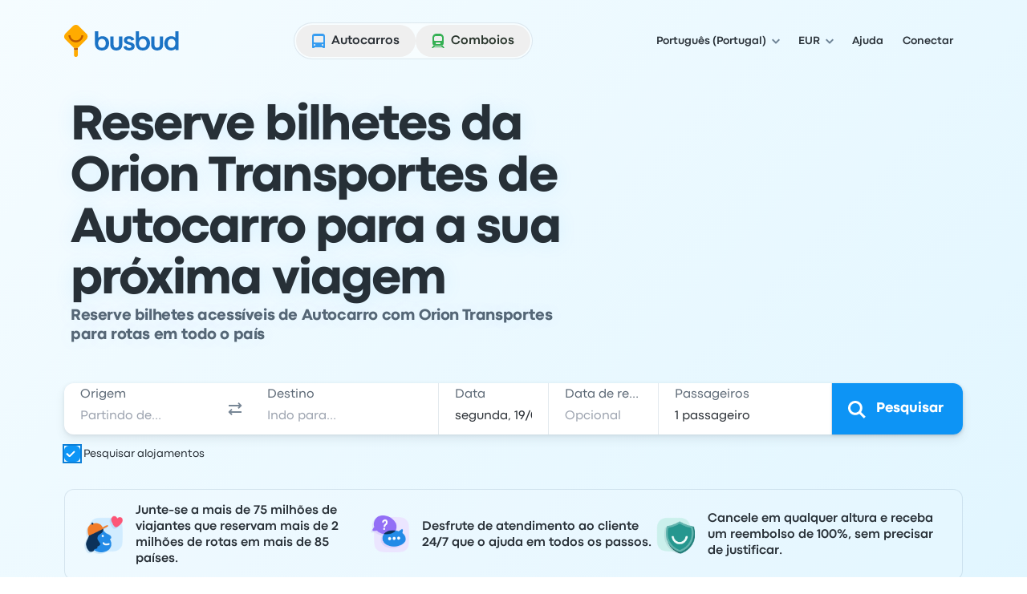

--- FILE ---
content_type: application/javascript; charset=utf-8
request_url: https://www.busbud.com/pubweb-assets/js/247.2d03f431fa058f73.js
body_size: 3029
content:
"use strict";(self.__LOADABLE_LOADED_CHUNKS__=self.__LOADABLE_LOADED_CHUNKS__||[]).push([["247"],{79071:function(e,t,a){a.d(t,{Bx:()=>i,WC:()=>n});let i={ROUTE:"route",POINT_OF_INTEREST_ROUTE:"point-of-interest-route",MULTIMODAL_ROUTE:"multimodal-route",POINT_OF_INTEREST:"point-of-interest",TRAIN_ROUTE:"train-route",PARTNER:"partner",PROFILE:"profile",COUNTRY:"country",STOP:"stop",STATION:"station",CITY:"city",TRAINS_TO_PAGE:"trains-to",HOME:"home",SEM_ROUTE_PAGE:"sem-route-page",SEM_CITY_PAGE:"sem-city-page"},n=["train-route","trains-to"];Object.values({ROUTE:"route",POINT_OF_INTEREST_ROUTE:"point-of-interest-route",MULTIMODAL_ROUTE:"multimodal-route",TRAIN_ROUTE:"train-route",SEM_ROUTE_PAGE:"sem-route-page"})},72494:function(e,t,a){a.d(t,{N_:()=>i,SV:()=>n});let i=(0,a(63815).sj)({is_web_component:!1,base_url:"https://www.busbud.com"}),n=()=>i.base_url},22482:function(e,t,a){a.d(t,{UI:()=>J});var i=a(7409),n=a(98848),r=a(85893),o=a(67294),l=a(99282),s=a(12153),c=a(63815),_=a(35687);let d=(0,c.sj)({is_expanded:!1});var u=a(4857),h=a(16176),f=a(47179),p=a(13421),y=a(52569),m=a(62809),v=a(65591),g=a(43667),w=a(27176),b=a(47782),R=a(28446),x=a(58471),O=a(11790),T=a(4474),E=a(98463),N=a(67264),S=a(94642),j=a(54477),C=a(61585),k=a(54397),A=a(10935),I=a(49793),D=a(60813),U=a(67683),L=a(77933),P=a(15086),M=a(29429);let F=e=>(0,r.jsx)(y.E,(0,l._)((0,i._)({id:"search-form-compact-submit-button","data-cy":"search-submit",className:"shrink-0",isSubmit:!0,role:"button",size:"lg",appearance:"primary",variant:"contained"},e),{children:(0,r.jsx)(m.Fl,{size:"md"})})),z=e=>{let{origin:t,destination:a,footer:i}=e;return(0,r.jsxs)("div",{className:"flex flex-col",children:[(0,r.jsxs)("div",{className:"flex shrink-0 items-center gap-x-025",children:[!!t&&(0,r.jsx)(v._,{as:"span",size:"lg",fontWeight:"bold",className:"truncate",children:t}),!!t&&!!a&&(0,r.jsx)(m.CC,{variant:"right",size:"md",className:"shrink-0 self-center text-icon-color-primary"}),!!a&&(0,r.jsx)(v._,{as:"span",size:"lg",fontWeight:"bold",className:"truncate",children:a})]}),(0,r.jsx)(g.q,{children:(0,r.jsx)(v._,{as:"span",size:"md",fontWeight:"bold",className:"truncate text-color-tertiary",children:i})})]})},K=e=>{var{button:t,children:a}=e,o=(0,n._)(e,["button","children"]);return(0,r.jsxs)("div",{className:"lg:border-r flex w-full cursor-pointer justify-between rounded-md bg-color-canvas-primary p-100 pl-200 shadow-md",children:[(0,r.jsx)("div",(0,l._)((0,i._)({"data-testid":"search-form-compact-wrapper",className:"w-full overflow-x-auto"},o),{children:a})),t]})},W=e=>{var{style_variant:t,profile_ids:a,with_affiliate_checkbox:s=!1}=e,c=(0,n._)(e,["style_variant","profile_ids","with_affiliate_checkbox"]);let{liteTranslator:_,features:h,tracker:y,user_country_code:m}=(0,f.aN)(),v=(0,f.TL)(),{getLocalizedDate:g}=(0,R.E)(),{whitelabel:W}=(0,T.s0)(),{origin:B,destination:G}=(0,u.Rm)(),{outbound_date:H,return_date:J}=(0,C.a)(),{total_passengers_count:V}=(0,k.N)(),$=(0,u.Sf)(),{recent_searches:Y}=(0,u.K6)(),Q=(0,u.zt)(),q=(0,N.o)(_,V),Z=H?g(H):"";(0,o.useEffect)(function(){H||v((0,A.K)((0,U.TF)()))},[H,v]);let X=async()=>{let e=(0,u.DW)(),{whitelabel_context:t}=e,r=(0,n._)(e,["whitelabel_context"]),{lang:o,whitelabel:s,push_state_disabled:c}=r,_=(0,i._)({origin:B.value,destination:G.value,affiliate_optin:Q,outbound_date:H||"",return_date:J||"",vehicle_category:void 0,profile_ids:a},$,r);if(!(B.value&&G.value&&H))return;let d=Q?O.$.BOOKING_COM:"none";await (0,L.y)();let f={locale:(0,M.KJ)(o)?o:"en",features:h,whitelabel:s||(null==t?void 0:t.whitelabel_name)||(null==W?void 0:W.name),state:_,tracker:y,user_country_code:m},p=E.m.fromWindow(window);if((0,S.VH)(p,"origin",Y.origin),(0,S.VH)(p,"destination",Y.destination),null==y||y.track((0,D.pR)({state:(0,l._)((0,i._)({},_),{origin:B.value,destination:G.value,outbound_date:H}),initial_origin:B.value,initial_destination:G.value,search_with_accomodation_affiliate:d})),c||(0,P.yd)((0,j.uP)(f,_)),"none"!==d)return void(0,x.CT)(d,f);(0,x.$E)(f)},{handleSubmit:ee}=(0,p.cI)({defaultValues:{origin:B.formatted,destination:G.formatted}});return(0,r.jsxs)(r.Fragment,{children:[(0,r.jsx)(b.mN,(0,l._)((0,i._)({"data-testid":"search-form-compact",style_variant:t,className:"my-150",onSubmit:ee(X)},c),{children:(0,r.jsx)(K,{onClick:()=>{if("undefined"==typeof window)throw Error("setIsSearchFormExpanded should only be used on the client side");d.is_expanded=!0,null==y||y.asyncTrack((0,D.xy)("search-form-compact","true","search-form-compact-wrapper"))},button:(0,r.jsx)(F,{}),children:(0,r.jsx)(z,{origin:B.formatted,destination:G.formatted,footer:"".concat(Z,", ").concat(q)})})})),!!s&&(0,r.jsx)(w.s,{name:"affiliate_optin",className:"mt-150",isChecked:Q,onChange:e=>{let t=!!(null==e?void 0:e.currentTarget).checked;v((0,I.v)(t)),null==y||y.asyncTrack((0,D.n8)(O.$.BOOKING_COM,t))}})]})};var B=a(82545),G=a(21693);let H=e=>{let{children:t,className:a}=e;return"undefined"!=typeof window?t:(0,r.jsx)("div",{id:"header-search",className:a,children:(0,r.jsx)(G.m,{children:t})})},J=e=>{var{with_affiliate_checkbox:t=!1,variant:a,style_variant:c,one_way_only:p,className:y,profile_ids:m}=e,v=(0,n._)(e,["with_affiliate_checkbox","variant","style_variant","one_way_only","className","profile_ids"]);let g=(e=>{let{device:t}=(0,f.aN)(),a=(()=>{let e=(0,s.x8)(),t=(0,h.W3)(["route","train-route"]),{origin:a,destination:i}=(0,u.K6)();return e&&t&&(!!a||!!i)})(),n="undefined"==typeof window,r=!!(null==t?void 0:t.is_mobile),c=o.useMemo(()=>{if(n||e.variant)return null;let t=document.getElementById("search-form");if(!t)throw Error("SearchForm was not rendered on the server");let a=t.getAttribute("data-variant");if(!a)throw Error("SearchForm was not rendered with variant data attribute");let i=t.getAttribute("data-profile-ids"),r=t.getAttribute("data-style-variant")||void 0;return{variant:a,style_variant:r,one_way_only:"true"===t.getAttribute("data-one-way-only"),is_compact:"true"===t.getAttribute("data-is-compact"),profile_ids:i?JSON.parse(i):void 0}},[n,e.variant]);if(c){let e=(0,s.Uh)(c.variant);return(0,l._)((0,i._)({},c),{compact_configuration:e})}let _=(0,s.Uh)(e.variant);return{variant:e.variant,style_variant:e.style_variant,one_way_only:e.one_way_only||!1,profile_ids:e.profile_ids,is_compact:a&&r,compact_configuration:_}})({variant:a,style_variant:c,one_way_only:p,profile_ids:m}),w=(e=>{let{liteTranslator:t}=(0,f.aN)(),a=o.useMemo(()=>({"landing-page":t.t("!landing.input-label.search"),results:t.t("!results.search.submit"),"results-menu":t.t("!results.search.submit")}),[t]);return a[e]||a["landing-page"]})(g.variant),b=(()=>{let e="undefined"==typeof window,t=(0,_.R)(d).is_expanded;return!e&&t})(),R=g.is_compact&&!b;return(0,r.jsx)(H,{className:y,children:R?(0,r.jsx)(W,(0,i._)({"data-variant":g.variant,"data-style-variant":g.style_variant,"data-profile-ids":JSON.stringify(g.profile_ids),"data-one-way-only":!!g.one_way_only,with_affiliate_checkbox:t,style_variant:g.style_variant,"data-is-compact":g.is_compact},v)):(0,r.jsx)(B.j,(0,i._)({"data-variant":g.variant,"data-style-variant":g.style_variant,"data-profile-ids":JSON.stringify(g.profile_ids),"data-one-way-only":!!g.one_way_only,with_affiliate_checkbox:t,search_label:w,compact_configuration:g.compact_configuration,style_variant:g.style_variant,one_way_only:g.one_way_only,profile_ids:g.profile_ids},v))})}},60813:function(e,t,a){a.d(t,{Ec:()=>f,Ee:()=>_,NQ:()=>O,Qg:()=>p,Rj:()=>j,Z$:()=>b,_U:()=>v,aO:()=>h,bJ:()=>T,j9:()=>u,jL:()=>x,jo:()=>y,n8:()=>d,pR:()=>m,s0:()=>w,xy:()=>S,zL:()=>R});var i=a(7409),n=a(99282);a(27530),a(64455);var r=a(74974),o=a(98463),l=a(94642),s=a(53317),c=a(68537);function _(e,t){let a=e?e.city.url:s.v6,i=t?t.city.url:s.v6;return{action:c.R.ClickedReverseCities,details:{origin_route:"".concat(a,"/").concat(i),new_route:"".concat(i,"/").concat(a)}}}function d(e,t){return{action:c.R.ClickedAffiliateCheckbox,details:{partner:e,is_checked:t}}}function u(e){return{action:"origin"===e?c.R.ClickedSearchOrigin:c.R.ClickedSearchDestination,details:{}}}function h(){return{action:c.R.OpenedSearchDestination,details:{}}}function f(e){return{action:"outbound"===e?c.R.ClickedSearchOutboundDate:c.R.ClickedSearchReturnDate,details:{}}}function p(){return{action:c.R.UnselectedReturnDate,details:{}}}function y(){return{action:c.R.ClickedSearchPassenger,details:{}}}function m(e){let{state:t,initial_origin:a,initial_destination:r,search_with_accomodation_affiliate:o}=e,{origin:l,destination:s}=t,_=N({state:t,search_with_accomodation_affiliate:o});return{category:"search",action:c.R.SearchedRoute,details:(0,n._)((0,i._)({},_),{search_changed_route:function(e,t,a,i){let n=[],r=a&&e&&a.city.geohash!==e.city.geohash,o=i&&t&&i.city.geohash!==t.city.geohash;return r&&n.push("origin"),o&&n.push("destination"),n}(l,s,a,r)}),gtm_props:{origin_geohash:l.city.geohash,destination_geohash:s.city.geohash}}}function v(e){let{state:t,errors:a,search_with_accomodation_affiliate:r}=e,o=N({state:t,search_with_accomodation_affiliate:r});return{category:"search",action:c.R.FailedRouteSearch,details:(0,n._)((0,i._)({},o),{search_errors:a})}}function g(e){let t=o.m.fromWindow(window).getItem(l.bx.destination)||[];return(0,l.Az)(t,e)?"recent_search":e.location?"location":"autocomplete"}function w(e){var t,a,i,n,o;let[l="",s="",_=""]=(null==(a=e.city)||null==(t=a.full_name)?void 0:t.split(", "))||[];return{action:c.R.SelectedOrigin,details:{suggestion_type:g(e),place_type:(null==(i=e.location)?void 0:i.place_type)||r.PlaceType.City,stop_type:null==(n=e.location)?void 0:n.stop_type,full_name:null==(o=e.location)?void 0:o.full_name,city:l,region:s,country:_}}}function b(e){var t,a,i,n,o;let[l="",s="",_=""]=(null==(a=e.city)||null==(t=a.full_name)?void 0:t.split(", "))||[];return{action:c.R.SelectedDestination,details:{suggestion_type:g(e),suggestion_source:void 0,location_type:void 0,location_name:void 0,place_type:(null==(i=e.location)?void 0:i.place_type)||r.PlaceType.City,stop_type:null==(n=e.location)?void 0:n.stop_type,full_name:null==(o=e.location)?void 0:o.full_name,city:l,region:s,country:_}}}function R(e){return{action:c.R.InvalidCityError,details:e}}function x(e){return{action:c.R.CitySuggestionMissingParent,details:e}}function O(e,t){return{action:c.R.SelectedDepartureDate,details:{previous_selection:e,new_selection:t}}}function T(e,t){return{action:c.R.SelectedReturnDate,details:{previous_selection:e,new_selection:t}}}function E(e){let t=Date.now();return Math.ceil((Date.parse(e)-t)/864e5)}function N(e){let t,{state:a,search_with_accomodation_affiliate:i}=e,{origin:n,destination:r,outbound_date:o,return_date:l,adult:c,child:_,senior:d,adult_wheelchair:u,child_wheelchair:h,senior_wheelchair:f}=a,p="no-route";n&&r&&(p="".concat(n.city.full_name,"/").concat(r.city.full_name));let y=n?n.city.full_name.split(",").pop():s.v6,m=r?r.city.full_name.split(",").pop():s.v6,v=E(o),g=l?E(l):s.r2;return v&&g&&(t=g-v),{search_origin:n?n.city.full_name:s.v6,search_origin_country:y,search_destination:r?r.city.full_name:s.v6,search_destination_country:m,search_route:p,search_adults_count:c,search_seniors_count:d,search_children_count:_,search_passengers_count:c+d+_,search_date:o,search_return_date:l,search_days_of_travel:t,search_days_to_departure:v,search_days_to_return:g,search_trip_type:o&&l?"roundtrip":"one-way",search_passengers_type:[c,_,d].join(""),search_wheelchair_count:u+h+f,search_with_accomodation_affiliate:i}}function S(e,t,a){return{action:c.R.ToggledSearchVisibility,details:{toggle_trigger:a,target:e,expanded:t}}}function j(e,t){return{action:c.R.AffiliateRedirected,details:{affiliate:e,source:t}}}}}]);
//# sourceMappingURL=/js/247.2d03f431fa058f73.js.map